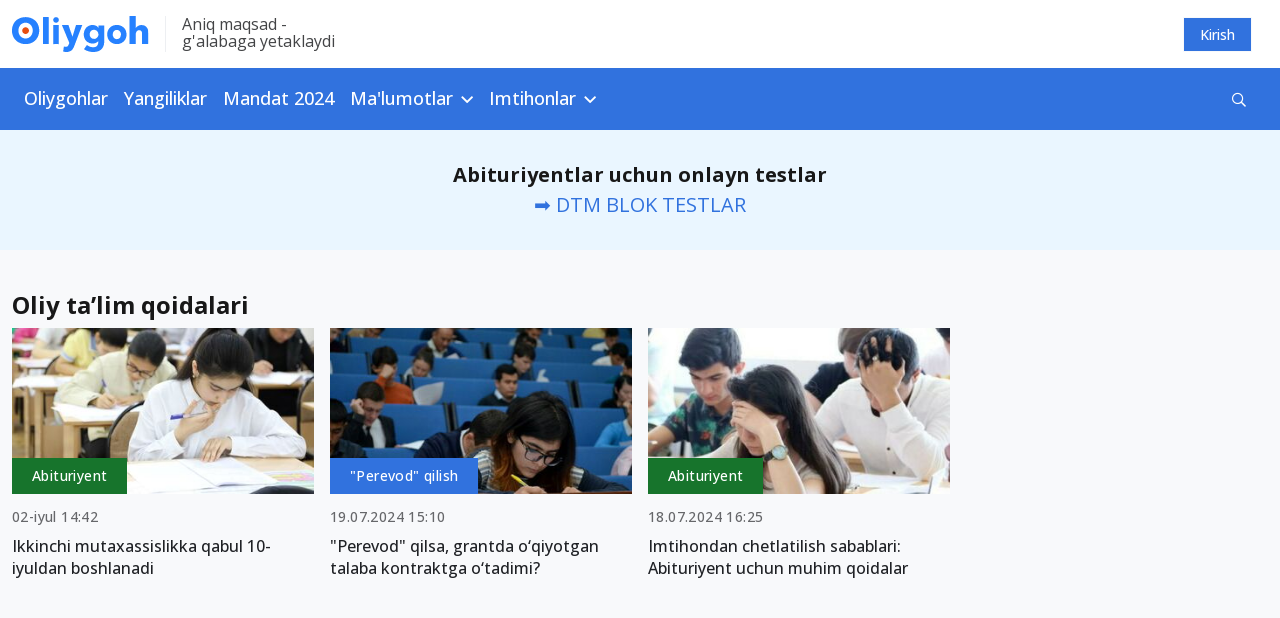

--- FILE ---
content_type: text/html; charset=UTF-8
request_url: https://oliygoh.uz/tag/oliy-ta-lim-qoidalari
body_size: 7701
content:
<!DOCTYPE html>
<html lang="uz-UZ">
<head>
    <meta charset="UTF-8">
    <meta http-equiv="X-UA-Compatible" content="IE=edge">
    <meta name="viewport" content="width=device-width, initial-scale=1, maximum-scale=5">
    <meta property="og:url" content="https://oliygoh.uz/tag/oliy-ta-lim-qoidalari">
    <meta property="og:title"
          content="Oliy ta’lim qoidalari">
    <meta property="og:description" content="Oliy ta’lim qoidalari haqida yangiliklar">
    <meta property="og:image" content="https://static.oliygoh.uz/assets/8f637ce5/images/logos/logo-default.png?v=1672732773">
    <meta property="og:type" content="article"/>
    <meta name="description" content="Oliy ta’lim qoidalari haqida yangiliklar">
    <meta name="keywords" content="Oliygohlar, kirish ballari, qabul kvotalari, testlar, blokli testlar, granlar, stipendiya, magistratura, xorijda ta'lim, xorij oliygohlari, chet elda ta'lim">
    <meta name="yandex-verification" content="10861544d8a61466"/>
    <link rel="apple-touch-icon" sizes="180x180"
          href="https://static.oliygoh.uz/assets/8f637ce5/images/favicon/apple-touch-icon.png?v=3">
    <link rel="icon" type="image/png" sizes="32x32"
          href="https://static.oliygoh.uz/assets/8f637ce5/images/favicon/favicon-32x32.png?v=3">
    <link rel="icon" type="image/png" sizes="16x16"
          href="https://static.oliygoh.uz/assets/8f637ce5/images/favicon/favicon-16x16.png?v=3">
    <link rel="manifest" href="https://static.oliygoh.uz/assets/8f637ce5/images/favicon/site.webmanifest?v=3">
    <link rel="mask-icon" href="https://static.oliygoh.uz/assets/8f637ce5/images/favicon/safari-pinned-tab.svg?v=3" color="#5bbad5">
    <link rel="shortcut icon" href="https://static.oliygoh.uz/assets/8f637ce5/images/favicon/favicon.ico?v=3">
    <meta name="msapplication-TileColor" content="#2b5797">
    <meta name="theme-color" content="#ffffff">
    <meta name="theme-color" content="#2681FF">

        <link rel="canonical" href="https://oliygoh.uz/tag/oliy-ta-lim-qoidalari"/>
        <title>Oliy ta’lim qoidalari</title>
    <!-- Global site tag (gtag.js) - Google Analytics -->
    <script async src="https://www.googletagmanager.com/gtag/js?id=G-0GM2EM2G4R"></script>
    <script>
        window.dataLayer = window.dataLayer || [];

        function gtag() {
            dataLayer.push(arguments);
        }

        gtag('js', new Date());
        gtag('config', 'G-0GM2EM2G4R');
    </script>

    <meta name="csrf-param" content="_csrf-frontend">
<meta name="csrf-token" content="4sI60UZfwqlPI9lLaWR5qVLk3OM3gk0d0nEoyHcctxCUhHOnfg2h_zlt4QEtEz6dHLHtmmS3Ji27GBj5T0TUTw==">

<link href="https://static.oliygoh.uz/assets/8f637ce5/css/bootstrap.min.css?v=1672732773" rel="stylesheet">
<link href="https://pro.fontawesome.com/releases/v5.10.0/css/all.css" rel="stylesheet">
<link href="https://fonts.googleapis.com/css?family=Open+Sans:300,300i,400,400i,500,600,700|PT+Serif:400,400i,700,700i&amp;subset=cyrillic&amp;display=swap" rel="stylesheet">
<link href="https://static.oliygoh.uz/assets/8f637ce5/css/main.min.css?v=1749154237" rel="stylesheet">
<link href="https://static.oliygoh.uz/assets/8f637ce5/css/style.css?v=1751180697" rel="stylesheet">
<script src="https://static.oliygoh.uz/assets/8f637ce5/js/jquery-3.6.0.min.js?v=1672732773"></script>
<script>var globalVars={"l":"uz-UZ","a":"https://api.oliygoh.uz/v2","d":false,"u":"42cabf22455c8b3c37899f547491d071"};</script>            <script>window.yaContextCb = window.yaContextCb || []</script>
        <script src="https://yandex.ru/ads/system/context.js" async></script>
        <script src='https://e.fly.codes/108381/js/router.js' async></script>
        <script>
            window.yaContextCb.push(() => {
                Ya.Context.AdvManager.render({
                    "blockId": "R-A-604451-15",
                    "type": "fullscreen",
                    "platform": "touch"
                })
            }, () => {
                window.flyLoaderQueue = window.flyLoaderQueue || []
                window.flyLoaderQueue.push(() => {
                    flyLoader.run([
                        {
                            zoneId: 6771,
                        }
                    ])
                })
            });
        </script>
    </head>
<body class="with-menu post_tag">
<header>
    <div class="top-bar d-none d-sm-block">
        <div class="container">
            <div class="row py-3 justify-content-between align-items-center">
                <div class="col-sm-6 col-lg-6">
                    <div class="logo-slogan">
                        <a href="https://oliygoh.uz/" class="d-block logo-link">
                            <img src="https://static.oliygoh.uz/assets/8f637ce5/images/logos/logo-oliygoh.svg?v=1672732773" alt="Oliygoh.uz">
                        </a>
                        <span class="vertical-divider mx-3 bg-light-gray-300"></span>
                        <span class="base-span slogan text-dark-gray-300 d-none d-md-block">
                                Aniq maqsad - <br>g'alabaga  yetaklaydi                        </span>
                    </div>
                </div>
                <div class="col-sm-6 col-md-6 text-right">
                    <div class="row">
                        <div class="col-md-12 d-flex justify-content-end">
                                                                                        <a href="https://oliygoh.uz/account/login" rel="nofollow"
                                   style="margin-right: 16px"
                                   class="top-button top-button-primary">
                                    Kirish                                </a>
                                                    </div>
                    </div>
                </div>
            </div>
        </div>
    </div>
    <nav class="navbar d-none d-sm-block my-navbar navbar-expand-lg navbar-dark bg-primary-accent">
        <div class="container-md">
            <button class="navbar-toggler" type="button" data-toggle="collapse" data-target="#navbarNav"
                    aria-controls="navbarNav" aria-expanded="false" aria-label="Toggle navigation">
                <span class="navbar-toggler-icon"></span>
            </button>
            <div class="collapse navbar-collapse" id="navbarNav">
                <ul class="navbar-nav">
                                                                        <li class="nav-item">
                                <a class="nav-link category-oliygohlar/2024                                                                            pl-0"
                                   href="https://oliygoh.uz/oliygohlar/2024">Oliygohlar                                </a>
                            </li>
                        
                                                                        <li class="nav-item">
                                <a class="nav-link category-yangiliklar                                                                            "
                                   href="https://oliygoh.uz/yangiliklar">Yangiliklar                                </a>
                            </li>
                        
                                                                        <li class="nav-item">
                                <a class="nav-link category-mandat-dtm-uz-2024                                                                            "
                                   href="https://oliygoh.uz/mandat-dtm-uz-2024">Mandat 2024                                </a>
                            </li>
                        
                                                                        <li class="nav-item dropdown">
                                <a class="nav-link dropdown-toggle" href="https://oliygoh.uz/yangiliklar"
                                   id="navbarDropdown_3" role="button"
                                   data-toggle="dropdown"
                                   aria-haspopup="true" aria-expanded="false">
                                    Ma'lumotlar                                </a>
                                <div class="dropdown-menu base-sub-med" aria-labelledby="navbarDropdown_3">
                                                                            <a class="dropdown-item"
                                           href="https://oliygoh.uz/mandat-dtm-uz-2023">Mandat 2023</a>
                                                                            <a class="dropdown-item"
                                           href="https://oliygoh.uz/tanlovlar">Tanlovlar</a>
                                                                            <a class="dropdown-item"
                                           href="https://oliygoh.uz/abituriyent">Abituriyent</a>
                                                                            <a class="dropdown-item"
                                           href="https://oliygoh.uz/talaba">Talabalar</a>
                                                                            <a class="dropdown-item"
                                           href="https://oliygoh.uz/imtiyozlar">Imtiyozlar</a>
                                                                            <a class="dropdown-item"
                                           href="https://oliygoh.uz/magistratura">Magistratura</a>
                                                                            <a class="dropdown-item"
                                           href="https://oliygoh.uz/sirtqi">Sirtqi ta'lim</a>
                                                                            <a class="dropdown-item"
                                           href="https://oliygoh.uz/kechki-talim">Kechki ta'lim</a>
                                                                            <a class="dropdown-item"
                                           href="https://oliygoh.uz/ikkinchi-talim">Ikkinchi ta'lim</a>
                                                                            <a class="dropdown-item"
                                           href="https://oliygoh.uz/qoshma-talim">Qo'shma ta'lim</a>
                                                                            <a class="dropdown-item"
                                           href="https://oliygoh.uz/super-kontrakt">Super kontrakt</a>
                                                                            <a class="dropdown-item"
                                           href="https://oliygoh.uz/perevod">"Perevod" qilish</a>
                                                                            <a class="dropdown-item"
                                           href="https://oliygoh.uz/foydali">Foydali</a>
                                                                            <a class="dropdown-item"
                                           href="https://oliygoh.uz/grantlar">Grantlar</a>
                                                                            <a class="dropdown-item"
                                           href="https://oliygoh.uz/registon">REGISTAN LC</a>
                                                                            <a class="dropdown-item"
                                           href="https://oliygoh.uz/nordic-university">Nordic University</a>
                                                                            <a class="dropdown-item"
                                           href="https://oliygoh.uz/men-talaba-uz">MenTalaba.uz</a>
                                    
                                </div>
                            </li>
                        
                                                                        <li class="nav-item dropdown">
                                <a class="nav-link dropdown-toggle" href="https://oliygoh.uz/test"
                                   id="navbarDropdown_4" role="button"
                                   data-toggle="dropdown"
                                   aria-haspopup="true" aria-expanded="false">
                                    Imtihonlar                                </a>
                                <div class="dropdown-menu base-sub-med" aria-labelledby="navbarDropdown_4">
                                                                            <a class="dropdown-item"
                                           href="https://oliygoh.uz/dtm-test">DTM diagnostik testlar</a>
                                                                            <a class="dropdown-item"
                                           href="https://oliygoh.uz/dtm-test/dtm-online-test-topshirish-barcha-fanlardan-blok-testlar">DTM Testlar</a>
                                                                            <a class="dropdown-item"
                                           href="https://oliygoh.uz/test/prezident-maktabi-testlari-matematika-va-muammoli-masalalarni-hal-qilish">PM Testlar</a>
                                                                            <a class="dropdown-item"
                                           href="https://oliygoh.uz/test/prezident-maktablari">Prezident maktablari</a>
                                                                            <a class="dropdown-item"
                                           href="https://oliygoh.uz/test/mavzuli-testlar">Mavzuli testlar</a>
                                                                            <a class="dropdown-item"
                                           href="https://oliygoh.uz/test/tanlovlar">Olimpiada va tanlovlar</a>
                                    
                                </div>
                            </li>
                        
                                    </ul>
                <form class="form-inline align-items-center d-flex ml-auto" method="get"
                      action="https://oliygoh.uz/search">
                    <div class="input-group search">
                        <input id="search-input" type="text" class="hidden form-control search-input"
                               name="q"
                               placeholder="Qidirish"
                               aria-describedby="button-addon2">
                        <div id="search-btn" class="input-group-append search-btn-wrapper">
                            <button class="search-btn text-white bg-transparent" type="button"
                                    aria-label="Qidirish" id="button-addon2"><i
                                        class="far fa-search"></i></button>

                        </div>
                        <button type="submit" class="hidden">Qidirish</button>

                                            </div>
                </form>
            </div>
        </div>
    </nav>
    <div class="mobile-menu d-sm-none bg-white position-fixed">
        <div class="mobile-menu__header">
            <div class="burger two" data-toggle="collapse" data-target="#menuexp" aria-expanded="false"
                 aria-controls="menuexp">
                <span></span>
                <span></span>
                <span></span>
            </div>
            <div class="mobile-menu__header--logo">
                <a href="https://oliygoh.uz/">
                    <img src="https://static.oliygoh.uz/assets/8f637ce5/images/logos/logo-oliygoh-mobile.svg?v=1672732773" height="26px"
                         alt="Oliygoh.uz">
                </a>
            </div>
            <div class="mobile-lang-switcher">
                            </div>

                            <div class="dropdown account-dropdown">
                    <a href="https://oliygoh.uz/account/login" rel="nofollow"
                       class="top-button top-button-primary">
                        Kirish                    </a>
                </div>
            
        </div>
        <div class="collapse" id="menuexp">
            <div class="mobile-menu__nav position-relative">
                <div class="mobile-menu__nav--search">
                    <form action="https://oliygoh.uz/search" method="get">
                        <div class="input-group search-mobile">
                            <input id="search-mobile-input" type="text" class="form-control search-mobile-input"
                                   name="q"
                                   placeholder="Qidirish"
                                   aria-describedby="mobile-search">
                            <div class="input-group-append search-mobile-btn-wrapper">
                                <button id="search-btn" aria-label="Qidirish"
                                        class="search-mobile-btn bg-transparent" type="submit"
                                        id="mobile-search">
                                    <i class="far fa-search"></i>
                                </button>
                            </div>
                        </div>
                    </form>
                </div>
                <div class="accordion" id="accordion4">
                                            <div class="panel panel-default">
                                                            <div class="panel-heading ">
                                    <a class="h2 text-dark-gray-300 text-decoration-none category-oliygohlar/2024  category-oliygohlar/2024 "
                                       href="https://oliygoh.uz/oliygohlar/2024">
                                        Oliygohlar                                    </a>
                                </div>
                                                    </div>
                                            <div class="panel panel-default">
                                                            <div class="panel-heading ">
                                    <a class="h2 text-dark-gray-300 text-decoration-none category-yangiliklar  category-yangiliklar "
                                       href="https://oliygoh.uz/yangiliklar">
                                        Yangiliklar                                    </a>
                                </div>
                                                    </div>
                                            <div class="panel panel-default">
                                                            <div class="panel-heading ">
                                    <a class="h2 text-dark-gray-300 text-decoration-none category-mandat-dtm-uz-2024  category-mandat-dtm-uz-2024 "
                                       href="https://oliygoh.uz/mandat-dtm-uz-2024">
                                        Mandat 2024                                    </a>
                                </div>
                                                    </div>
                                            <div class="panel panel-default">
                                                            <div class="panel-heading" role="tab" id="headingTwo_3">
                                    <a role="button" class="h2 text-dark-gray-300 text-decoration-none"
                                       data-toggle="collapse"
                                       aria-expanded="false" aria-controls="collapseTwo"
                                       href="#m63aab117ee0e8f39e5019107">
                                        Ma'lumotlar                                    </a>
                                </div>
                                <div id="m63aab117ee0e8f39e5019107" class="panel-collapse collapse" role="tabpanel"
                                     data-parent="#accordion4"
                                     aria-labelledby="headingTwo_3">
                                    <div class="panel-body">
                                        <ul class="list-unstyled panel-body__list">
                                                                                            <li>
                                                    <a href="https://oliygoh.uz/mandat-dtm-uz-2023"
                                                       class="base-sub-med panel-body__list--item">
                                                        Mandat 2023                                                    </a>
                                                </li>
                                                                                            <li>
                                                    <a href="https://oliygoh.uz/tanlovlar"
                                                       class="base-sub-med panel-body__list--item">
                                                        Tanlovlar                                                    </a>
                                                </li>
                                                                                            <li>
                                                    <a href="https://oliygoh.uz/abituriyent"
                                                       class="base-sub-med panel-body__list--item">
                                                        Abituriyent                                                    </a>
                                                </li>
                                                                                            <li>
                                                    <a href="https://oliygoh.uz/talaba"
                                                       class="base-sub-med panel-body__list--item">
                                                        Talabalar                                                    </a>
                                                </li>
                                                                                            <li>
                                                    <a href="https://oliygoh.uz/imtiyozlar"
                                                       class="base-sub-med panel-body__list--item">
                                                        Imtiyozlar                                                    </a>
                                                </li>
                                                                                            <li>
                                                    <a href="https://oliygoh.uz/magistratura"
                                                       class="base-sub-med panel-body__list--item">
                                                        Magistratura                                                    </a>
                                                </li>
                                                                                            <li>
                                                    <a href="https://oliygoh.uz/sirtqi"
                                                       class="base-sub-med panel-body__list--item">
                                                        Sirtqi ta'lim                                                    </a>
                                                </li>
                                                                                            <li>
                                                    <a href="https://oliygoh.uz/kechki-talim"
                                                       class="base-sub-med panel-body__list--item">
                                                        Kechki ta'lim                                                    </a>
                                                </li>
                                                                                            <li>
                                                    <a href="https://oliygoh.uz/ikkinchi-talim"
                                                       class="base-sub-med panel-body__list--item">
                                                        Ikkinchi ta'lim                                                    </a>
                                                </li>
                                                                                            <li>
                                                    <a href="https://oliygoh.uz/qoshma-talim"
                                                       class="base-sub-med panel-body__list--item">
                                                        Qo'shma ta'lim                                                    </a>
                                                </li>
                                                                                            <li>
                                                    <a href="https://oliygoh.uz/super-kontrakt"
                                                       class="base-sub-med panel-body__list--item">
                                                        Super kontrakt                                                    </a>
                                                </li>
                                                                                            <li>
                                                    <a href="https://oliygoh.uz/perevod"
                                                       class="base-sub-med panel-body__list--item">
                                                        "Perevod" qilish                                                    </a>
                                                </li>
                                                                                            <li>
                                                    <a href="https://oliygoh.uz/foydali"
                                                       class="base-sub-med panel-body__list--item">
                                                        Foydali                                                    </a>
                                                </li>
                                                                                            <li>
                                                    <a href="https://oliygoh.uz/grantlar"
                                                       class="base-sub-med panel-body__list--item">
                                                        Grantlar                                                    </a>
                                                </li>
                                                                                            <li>
                                                    <a href="https://oliygoh.uz/registon"
                                                       class="base-sub-med panel-body__list--item">
                                                        REGISTAN LC                                                    </a>
                                                </li>
                                                                                            <li>
                                                    <a href="https://oliygoh.uz/nordic-university"
                                                       class="base-sub-med panel-body__list--item">
                                                        Nordic University                                                    </a>
                                                </li>
                                                                                            <li>
                                                    <a href="https://oliygoh.uz/men-talaba-uz"
                                                       class="base-sub-med panel-body__list--item">
                                                        MenTalaba.uz                                                    </a>
                                                </li>
                                                                                    </ul>
                                    </div>
                                </div>
                                                    </div>
                                            <div class="panel panel-default">
                                                            <div class="panel-heading" role="tab" id="headingTwo_4">
                                    <a role="button" class="h2 text-dark-gray-300 text-decoration-none"
                                       data-toggle="collapse"
                                       aria-expanded="false" aria-controls="collapseTwo"
                                       href="#m63aaaeda93047e12b00ba6b2">
                                        Imtihonlar                                    </a>
                                </div>
                                <div id="m63aaaeda93047e12b00ba6b2" class="panel-collapse collapse" role="tabpanel"
                                     data-parent="#accordion4"
                                     aria-labelledby="headingTwo_4">
                                    <div class="panel-body">
                                        <ul class="list-unstyled panel-body__list">
                                                                                            <li>
                                                    <a href="https://oliygoh.uz/dtm-test"
                                                       class="base-sub-med panel-body__list--item">
                                                        DTM diagnostik testlar                                                    </a>
                                                </li>
                                                                                            <li>
                                                    <a href="https://oliygoh.uz/dtm-test/dtm-online-test-topshirish-barcha-fanlardan-blok-testlar"
                                                       class="base-sub-med panel-body__list--item">
                                                        DTM Testlar                                                    </a>
                                                </li>
                                                                                            <li>
                                                    <a href="https://oliygoh.uz/test/prezident-maktabi-testlari-matematika-va-muammoli-masalalarni-hal-qilish"
                                                       class="base-sub-med panel-body__list--item">
                                                        PM Testlar                                                    </a>
                                                </li>
                                                                                            <li>
                                                    <a href="https://oliygoh.uz/test/prezident-maktablari"
                                                       class="base-sub-med panel-body__list--item">
                                                        Prezident maktablari                                                    </a>
                                                </li>
                                                                                            <li>
                                                    <a href="https://oliygoh.uz/test/mavzuli-testlar"
                                                       class="base-sub-med panel-body__list--item">
                                                        Mavzuli testlar                                                    </a>
                                                </li>
                                                                                            <li>
                                                    <a href="https://oliygoh.uz/test/tanlovlar"
                                                       class="base-sub-med panel-body__list--item">
                                                        Olimpiada va tanlovlar                                                    </a>
                                                </li>
                                                                                    </ul>
                                    </div>
                                </div>
                                                    </div>
                                    </div>
            </div>
        </div>
    </div>
</header>
<div class="bg-gray text-center d-xl-none d-md-none pb-2 pt-3">
    <div class="container ">
                    <a class="tag text-white category_abituriyent mx-1"
               href="https://oliygoh.uz/mandat-dtm-uz-2024">Mandat 2024</a>
                    <a class="tag text-white category_abituriyent mx-1"
               href="https://oliygoh.uz/oliygohlar">Kirish ballari</a>
                    <a class="tag text-white category_abituriyent mx-1"
               href="https://oliygoh.uz/yangiliklar">Yangiliklar</a>
                    <a class="tag text-white category_abituriyent mx-1"
               href="https://oliygoh.uz/dtm-test/dtm-online-test-topshirish-barcha-fanlardan-blok-testlar">DTM testlar</a>
                    <a class="tag text-white category_grantlar mx-1"
               href="https://oliygoh.uz/post/reklama-xizmatlari">Reklama</a>
            </div>
</div>

<div class="bg-white-blue text-center  ">
    <div class="container ">
                                    <div class="mb-0 no-border banner banner-oliygoh_top banner-oliygoh_top banner-desktop">
    <div id="ad_place_w1" class="carousel slide" data-ride="carousel">
        
        <div class="carousel-inner">
                                                            <div class="carousel-item active" data-interval="4000">
                        <div  onclick="$.get('https://api.oliygoh.uz/v2/stat/click/65a664b9f17989e9bd0aeb88');">
                            <div class="text-center"> 
	<div class="mini-jumborton text-center">
    <p class="fs-20 registon-quotes text-ready" style="margin-bottom:0">
        	<b>Abituriyentlar uchun onlayn testlar</b><br>
			
            <a  href="https://oliygoh.uz/dtm-test/dtm-online-test-topshirish-barcha-fanlardan-blok-testlar" >
                
                ➡️ DTM BLOK TESTLAR
                	            </a>
    </p>
  </div>
</div>                        </div>
                    </div>
                                    </div>
    </div>
</div>                        </div>
</div>
<main>
    <div class="container ">
        <div class="postlist-second-main ">
            <div class="row">
                <div class="block-section col-lg-12">
                    <h1 class="block-section__title h1">
                        <span class="block-section__title-element"></span>
                        Oliy ta’lim qoidalari                    </h1>
                    <div class="late-news">
                        <div class='row'><div class="col-xl-3 col-lg-3 col-md-4">
    <div class="news-card">
        <div class="news-card__compact">
            <div class="news-card__image ">
                <a href="https://oliygoh.uz/post/ikkinchi-mutaxassislikka-qabul-10-iyuldan-boshlanadi" data-pjax="0">
                    <img src="https://static.oliygoh.uz/crop/3/9/346_190_80_399099955.jpg?t=1751449492" alt="Ikkinchi mutaxassislikka qabul 10-iyuldan boshlanadi"
                         class="img-fluid">
                </a>
                <a href="https://oliygoh.uz/abituriyent"
                   class="category-clip text-white category_abituriyent text-decoration-none"
                   data-pjax="0">Abituriyent</a>
            </div>
            <div class="news-card__compact--body">
                <div class="base-sub-med text-dark-gray-400">02-iyul 14:42</div>
                <h3 class="post-header">
                    <a href="https://oliygoh.uz/post/ikkinchi-mutaxassislikka-qabul-10-iyuldan-boshlanadi" data-pjax="0" class="text-dark-gray-200 text-decoration-none">
                        Ikkinchi mutaxassislikka qabul 10-iyuldan boshlanadi                    </a>
                </h3>
            </div>
        </div>
    </div>
</div>

<div class="col-xl-3 col-lg-3 col-md-4">
    <div class="news-card">
        <div class="news-card__compact">
            <div class="news-card__image ">
                <a href="https://oliygoh.uz/post/perevod-qilsa-grantda-oqiyotgan-talaba-kontraktga-otadimi" data-pjax="0">
                    <img src="https://static.oliygoh.uz/crop/9/2/346_190_80_920000101.jpg?t=1721383762" alt=""Perevod" qilsa, grantda o‘qiyotgan talaba kontraktga o‘tadimi?"
                         class="img-fluid">
                </a>
                <a href="https://oliygoh.uz/perevod"
                   class="category-clip text-white category_perevod text-decoration-none"
                   data-pjax="0">"Perevod" qilish</a>
            </div>
            <div class="news-card__compact--body">
                <div class="base-sub-med text-dark-gray-400">19.07.2024 15:10</div>
                <h3 class="post-header">
                    <a href="https://oliygoh.uz/post/perevod-qilsa-grantda-oqiyotgan-talaba-kontraktga-otadimi" data-pjax="0" class="text-dark-gray-200 text-decoration-none">
                        "Perevod" qilsa, grantda o‘qiyotgan talaba kontraktga o‘tadimi?                    </a>
                </h3>
            </div>
        </div>
    </div>
</div>

<div class="col-xl-3 col-lg-3 col-md-4">
    <div class="news-card">
        <div class="news-card__compact">
            <div class="news-card__image ">
                <a href="https://oliygoh.uz/post/imtihondan-chetlatilish-sabablari-abituriyent-uchun-muhim-qoidalar" data-pjax="0">
                    <img src="https://static.oliygoh.uz/crop/3/5/346_190_80_3519466354.jpg?t=1721301836" alt="Imtihondan chetlatilish sabablari: Abituriyent uchun muhim qoidalar"
                         class="img-fluid">
                </a>
                <a href="https://oliygoh.uz/abituriyent"
                   class="category-clip text-white category_abituriyent text-decoration-none"
                   data-pjax="0">Abituriyent</a>
            </div>
            <div class="news-card__compact--body">
                <div class="base-sub-med text-dark-gray-400">18.07.2024 16:25</div>
                <h3 class="post-header">
                    <a href="https://oliygoh.uz/post/imtihondan-chetlatilish-sabablari-abituriyent-uchun-muhim-qoidalar" data-pjax="0" class="text-dark-gray-200 text-decoration-none">
                        Imtihondan chetlatilish sabablari: Abituriyent uchun muhim qoidalar                    </a>
                </h3>
            </div>
        </div>
    </div>
</div>
</div><div class="ad-pagination ad-pagination--blue ad-pagination--square"></div>                    </div>
                </div>
            </div>
        </div>
    </div>
</main>


<div class="containers ">
            <div class="container">
            <!-- No ads found for the place: oliygoh_footer -->        </div>
    </div>
<footer class="footer">
    <div class="container">
        <div class="row">
            <div class="col-lg-8 col-md-6 footer-left">
                <div class="row">
                    <div class="col-lg-5">
                        <div class="logo-footer mb-30">
                            <a href="https://oliygoh.uz/" class="d-block logo-link">
                                <img src="https://static.oliygoh.uz/assets/8f637ce5/images/logos/logo-oliygoh.svg?v=1672732773"
                                     alt="Oliygoh.uz">
                            </a>
                        </div>
                        <div class="logo-footer mt-30">
                                                    </div>
                    </div>
                    <div class="col-lg-7 d-none d-md-block footer-tags-parent">
                        <div class="base-sub-reg text-dark-gray-400 footer-nav__title">
                            Ommabop teglar                        </div>
                        <div class="footer-tags">
                            <div class="tags tags-inline">
                                                                    <a href="https://oliygoh.uz/tag/xalqaro-grantlar" class="tags-item">Xalqaro grantlar</a>
                                                                    <a href="https://oliygoh.uz/tag/abituriyent" class="tags-item">abituriyent</a>
                                                                    <a href="https://oliygoh.uz/tag/magistratura" class="tags-item">magistratura</a>
                                                                    <a href="https://oliygoh.uz/tag/talaba" class="tags-item">talaba</a>
                                                                    <a href="https://oliygoh.uz/tag/oliy-ta-lim" class="tags-item">oliy ta'lim</a>
                                                                    <a href="https://oliygoh.uz/tag/milliy-sertifikat" class="tags-item">milliy sertifikat</a>
                                                                    <a href="https://oliygoh.uz/tag/o-qishni-ko-chirish" class="tags-item">O'qishni ko'chirish</a>
                                                                    <a href="https://oliygoh.uz/tag/maktab" class="tags-item">maktab</a>
                                                                    <a href="https://oliygoh.uz/tag/qabul-2023" class="tags-item">Qabul-2023</a>
                                                                    <a href="https://oliygoh.uz/tag/xalqaro-grant" class="tags-item">Xalqaro grant</a>
                                                                    <a href="https://oliygoh.uz/tag/otm" class="tags-item">OTM</a>
                                                                    <a href="https://oliygoh.uz/tag/imtiyoz" class="tags-item">imtiyoz</a>
                                                            </div>
                        </div>
                    </div>
                </div>
            </div>
            <div class="col-lg-4 col-md-6 footer-right">
                <div class="row">
                    <div class="col-6">
                        <div class="base-sub-reg text-dark-gray-400 footer-nav__title">
                            Bo‘limlar                        </div>
                        <div class="footer-nav">
                            <ul class="footer-navbar">
                                                                    <li class="footer-nav__item">
                                        <a class="footer-nav__link"
                                           href="https://oliygoh.uz/oliygohlar/2024">Oliygohlar</a>
                                    </li>
                                                                    <li class="footer-nav__item">
                                        <a class="footer-nav__link"
                                           href="https://oliygoh.uz/yangiliklar">Yangiliklar</a>
                                    </li>
                                                                    <li class="footer-nav__item">
                                        <a class="footer-nav__link"
                                           href="https://oliygoh.uz/mandat-dtm-uz-2024">Mandat 2024</a>
                                    </li>
                                                                    <li class="footer-nav__item">
                                        <a class="footer-nav__link"
                                           href="https://oliygoh.uz/yangiliklar">Ma'lumotlar</a>
                                    </li>
                                                                    <li class="footer-nav__item">
                                        <a class="footer-nav__link"
                                           href="https://oliygoh.uz/test">Imtihonlar</a>
                                    </li>
                                                            </ul>
                        </div>

                    </div>
                    <div class="col-6">
                        <div class="base-sub-reg text-dark-gray-400 footer-nav__title">
                            Ijtimoiy tarmoqlarda                        </div>
                        <div class="footer-nav mb-4">
                            <ul class="footer-navbar">
                                <li class="footer-nav__item">
                                    <a href="https://instagram.com/oliygoh.uz" class="footer-nav__link"
                                       target="_blank">Instagram</a>
                                </li>
                                <li class="footer-nav__item">
                                    <a href="https://t.me/oliygoh_grantlar" target="_blank"
                                       class="footer-nav__link">Telegram</a>
                                </li>
                                <li class="footer-nav__item">
                                    <a href="https://facebook.com/oliygoh" target="_blank" class="footer-nav__link">Facebook</a>
                                </li>
                            </ul>
                        </div>
                        <div class="base-sub-reg text-dark-gray-400 footer-nav__title ">
                            Analitika                        </div>
                                                    <div class="metrica mb-2">
                                <!-- Yandex.Metrika informer --> <a
                                        href="https://metrika.yandex.ru/stat/?id=75349192&amp;from=informer"
                                        target="_blank"
                                        rel="nofollow"><img
                                            src="https://informer.yandex.ru/informer/75349192/3_1_FFFFFFFF_EFEFEFFF_0_pageviews"
                                            style="width:88px; height:31px; border:0;" alt="Яндекс.Метрика"
                                            title="Яндекс.Метрика: данные за сегодня (просмотры, визиты и уникальные посетители)"
                                            class="ym-advanced-informer" data-cid="75349192" data-lang="ru"/></a>
                                <!-- /Yandex.Metrika informer --> <!-- Yandex.Metrika counter -->
                                <script type="text/javascript"> (function (m, e, t, r, i, k, a) {
                                        m[i] = m[i] || function () {
                                            (m[i].a = m[i].a || []).push(arguments)
                                        };
                                        m[i].l = 1 * new Date();
                                        k = e.createElement(t), a = e.getElementsByTagName(t)[0], k.async = 1, k.src = r, a.parentNode.insertBefore(k, a)
                                    })(window, document, "script", "https://mc.yandex.ru/metrika/tag.js", "ym");
                                    ym(75349192, "init", {
                                        clickmap: true,
                                        trackLinks: true,
                                        accurateTrackBounce: true,
                                        webvisor: true
                                    });
                                </script>
                                <noscript>
                                    <div><img src="https://mc.yandex.ru/watch/75349192"
                                              style="position:absolute; left:-9999px;" alt=""/></div>
                                </noscript> <!-- /Yandex.Metrika counter -->
                            </div>
                            <div class="mb-2">
                                                                    <!-- START WWW.UZ TOP-RATING -->
                                    <SCRIPT language="javascript" type="text/javascript">
                                        <!--
                                        top_js = "1.0";
                                        top_r = "id=37778&r=" + escape(document.referrer) + "&pg=" + escape(window.location.href);
                                        document.cookie = "smart_top=1; path=/";
                                        top_r += "&c=" + (document.cookie ? "Y" : "N")
                                        //-->
                                    </SCRIPT>
                                    <SCRIPT language="javascript1.1" type="text/javascript">
                                        <!--
                                        top_js = "1.1";
                                        top_r += "&j=" + (navigator.javaEnabled() ? "Y" : "N")
                                        //-->
                                    </SCRIPT>
                                    <SCRIPT language="javascript1.2" type="text/javascript">
                                        <!--
                                        top_js = "1.2";
                                        top_r += "&wh=" + screen.width + 'x' + screen.height + "&px=" +
                                            (((navigator.appName.substring(0, 3) == "Mic")) ? screen.colorDepth : screen.pixelDepth)
                                        //-->
                                    </SCRIPT>
                                    <SCRIPT language="javascript1.3" type="text/javascript">
                                        <!--
                                        top_js = "1.3";
                                        //-->
                                    </SCRIPT>
                                    <SCRIPT language="JavaScript" type="text/javascript">
                                        <!--
                                        top_rat = "&col=F49918&t=ffffff&p=008ACC";
                                        top_r += "&js=" + top_js + "";
                                        document.write('<a href="http://www.uz/ru/res/visitor/index?id=37778" target=_top><img src="https://cnt0.www.uz/counter/collect?' + top_r + top_rat + '" width=88 height=31 border=0 alt="Топ рейтинг www.uz"></a>')//-->
                                    </SCRIPT>
                                    <NOSCRIPT><A href="http://www.uz/ru/res/visitor/index?id=37778" target=_top><IMG
                                                    height=31
                                                    src="https://cnt0.www.uz/counter/collect?id=37778&pg=http%3A//uzinfocom.uz&&col=F49918&amp;t=ffffff&amp;p=008ACC"
                                                    width=88 border=0 alt="Топ рейтинг www.uz"></A>
                                    </NOSCRIPT><!-- FINISH WWW.UZ TOP-RATING -->
                                                            </div>
                                            </div>

                </div>
            </div>
        </div>
        <div class="row footer-bottom">
            <div class="col-md-6">
                <p class="base-sub-reg text-center text-md-left text-dark-gray-300">
                    2026 © Oliygoh.uz, Barcha huquqlar himoyalangan                </p>
            </div>
            <div class="col-md-6">
                <p class="base-sub-reg text-center text-md-right text-dark-gray-300">
                    <a href="https://oliygoh.uz/post/reklama-xizmatlari"
                       class="footer-bottom__link">Reklama</a> /
                    <a href="https://oliygoh.uz/terms"
                       class="footer-bottom__link">Foydalanish shartlari</a>
                </p>
            </div>
        </div>
    </div>
</footer>
<div id="tgModal" class="modal fade" tabindex="-1" data-backdrop="static" data-keyboard="false">
    <div class="modal-dialog">
        <div class="modal-content">
            <div class="modal-header">
                <button type="button" class="close" data-dismiss="modal" aria-label="Close">
                    <span aria-hidden="true">&times;</span>
                </button>
            </div>
            <div class="modal-body text-center">
                <p style="font-size: 20px">
                    Eng muhim yangiliklar bizning rasmiy <b>telegram</b> kanalimizda.                </p>
            </div>
            <div class="modal-footer">
                <button type="button" class="btn btn-default" data-dismiss="modal">Yopish</button>
                <a target="_blank" href="https://t.me/oliygoh_grantlar" class="btn btn-primary">
                    <i class="fab fa-telegram-plane"></i> Kanalga ulanish                </a>
            </div>
        </div>
    </div>
</div>
<script src="https://static.oliygoh.uz/assets/b59f0c7f/yii.js?v=1721242105"></script>
<script src="https://static.oliygoh.uz/assets/8f637ce5/js/popper.min.js?v=1672732773"></script>
<script src="https://static.oliygoh.uz/assets/8f637ce5/js/bootstrap.min.js?v=1672732773"></script>
<script src="https://static.oliygoh.uz/assets/8f637ce5/js/jq.ck.js?v=1672732773"></script>
<script src="https://static.oliygoh.uz/assets/8f637ce5/js/theia-sticky-sidebar.min.js?v=1672732773"></script>
<script src="https://static.oliygoh.uz/assets/8f637ce5/js/cleave.min.js?v=1672732773"></script>
<script src="https://static.oliygoh.uz/assets/8f637ce5/js/main.js?v=1696436092"></script>
<script src="https://static.oliygoh.uz/assets/8f637ce5/js/scripts.js?v=1748590078"></script>
<script src="https://static.oliygoh.uz/assets/8f637ce5/js/telegram-mini-app.js?v=1737157712"></script>    <div id='fly_108381_6771'></div>
    <script>
        window.flyLoaderQueue = window.flyLoaderQueue || []
        window.flyLoaderQueue.push(() => {
            flyLoader.run([
                {
                    zoneId: 6771,
                    containerId: 'fly_108381_6771'
                }
            ])
        })
    </script>
</body>
</html>


--- FILE ---
content_type: application/javascript
request_url: https://e.fly.codes/108381/js/router.js
body_size: 4301
content:

var flyLoaderCfg = JSON.parse("{\"6771\":{\"adaptive_mode\":false,\"allowedTags\":[],\"autoSlot\":false,\"autostart\":true,\"capping\":0,\"closeButton\":true,\"closeCountdownVisibility\":true,\"closeSingleTimer\":false,\"contentTime\":5,\"cssPriorityPlace\":\"head\",\"customLogo_clickthrough\":\"https:\\/\\/flyads.com\",\"customLogo_height\":12,\"customLogo_width\":46,\"delay\":0,\"destroyOnClose\":true,\"extraEvents\":[],\"floating_size\":0,\"floating_mode\":0,\"height\":0,\"hidecontrols\":true,\"hideOnInput\":false,\"Impression\":1000000,\"infrm\":false,\"inpageHeader\":true,\"inpageHeader_bg\":\"#FFFFFF\",\"interscroller_bg\":\"#FFFFFF\",\"interscroller_height\":1,\"interscroller_minheight\":600,\"interscroller_mode\":0,\"loglevel\":0,\"logo\":false,\"max_width\":432,\"max_width_inpage\":432,\"MaxRun\":50,\"midrolltime\":2,\"muted\":true,\"noadsdelay\":5,\"maxNoAdsDelay\":5,\"observeYaRTBFeed\":false,\"onNoAds\":\"\",\"overlayposition\":{\"bottom\":35,\"left\":5},\"place_x\":\"Right\",\"place_y\":\"Bottom\",\"playerVersion\":329,\"posDfp\":false,\"pos_bottom\":0,\"pos_left\":0,\"pos_right\":0,\"pos_top\":0,\"preloader_click\":\"\",\"preloader_hls_link\":\"https:\\/\\/data.fly.codes\\/demo\\/stories\\/20_travel_eng.m3u8\",\"preloader_link\":\"https:\\/\\/data.fly.codes\\/demo\\/stories\\/20_travel_eng.mp4\",\"report_able\":false,\"restartOnClose\":20,\"runcheck\":false,\"scroll\":\"\",\"scrollValue\":0,\"skip\":false,\"styles\":{\"zIndex\":2147483647,\"width\":432,\"position\":{\"bottom\":0,\"right\":0},\"close\":{\"enable\":true,\"size\":24,\"clickArea\":0,\"position\":\"left\",\"showCountdown\":true},\"slider\":{\"maxWidth\":432,\"zIndex\":2147483647,\"position\":{\"bottom\":0,\"right\":0},\"close\":{\"enable\":true,\"size\":24,\"clickArea\":0,\"position\":\"left\",\"showCountdown\":true}}},\"secure\":{\"ya\":true,\"adman\":true},\"skipText\":\"\",\"slotBackgroundColor\":\"#FFFFFF\",\"soundButton\":true,\"stopnoads\":false,\"timeouts\":{\"fsObserveDuration\":10000,\"waterfallstart\":1000,\"waterfallend\":10000,\"yartbstart\":5000,\"yab\":15000,\"gnezdo\":15000,\"initVPAID\":10000,\"vpaidstart\":5000,\"googleImaInit\":5000,\"admanstart\":5000,\"cleanup\":2500},\"typeCfg\":[],\"width\":100,\"x_after\":10,\"x_click_area\":0,\"x_pos_logo\":\"Right\",\"x_size\":24,\"yandex\":{\"secure\":true,\"h\":false},\"yandexInframe\":false,\"yandexHeaderResize\":\"none\",\"yaContinuousRTB\":false,\"tagsChunkSize\":10,\"zIndex\":2147483647,\"zone_type\":\"video\",\"type\":\"slider\",\"autoplay\":true,\"content_mode\":\"pre\",\"floating_floatOnBottom\":true,\"ratio\":\"16x9\",\"logo_position\":\"Left\",\"embed_floating\":0,\"autoSize\":false,\"sticky_size\":1,\"position\":\"Bottom-Right\",\"content\":{\"type\":\"tags\",\"x_after\":10,\"noadsdelay\":5},\"closePosition\":\"left\",\"closeInside\":false,\"logoPosition\":\"right\",\"closeSwipe\":false,\"passbackMode\":\"OFF\",\"passbackType\":\"\",\"passbackUrl\":\"\",\"uuid\":\"c89aeb1c-0b9e-4f70-a485-699517c99a46\",\"region\":\"ru.\",\"ldom\":\"stat.fly.codes\",\"tdom\":\"e.fly.codes\",\"autotune\":1222222222,\"ld\":\"s.fly.codes\"}}");
var flySyncJS = 'https://e.fly.codes/108381/js/csync.js?sid=108381&u=c89aeb1c-0b9e-4f70-a485-699517c99a46&ics=1&cb=1769114101';
var containerId = '';

var flyLoaderDrivers = {};

function isLibLoaded(doc, name) {
    return Boolean(doc.document.querySelector(`script[src*="${name}"`));
}

function createScriptTag(doc, name) {
    var s = doc.document.createElement("script");
    s.src = name;
    s.type = "application/javascript";
    s.async = !0;
    s.defer = !0;
    doc.document.body.appendChild(s);
}

if (!isLibLoaded(window.frameElement ? window.parent : window, flySyncJS)) {
    createScriptTag(window.frameElement ? window.parent : window, flySyncJS);
}

var isVariableLoaded = async varName => {
    while ( !window.hasOwnProperty(varName)) {
        await new Promise( resolve =>  requestAnimationFrame(resolve) )
    }
    return window[varName];
};
        
flyLoaderDrivers["video"] = function(cfg, cb) {
    var { zoneId, container, containerId, videoId = 0, onError, onComplete, onStart, onClose } = cb;
  
    if (cfg.type == "slider" || cfg.type == "interstitial") { container = document.body; }
    
    cfg.logErrors = false;
    cfg.vpaidTryVisibility = !1;
    cfg.playerVersion = '329';
    cfg.tracesSampleRate = 0.01;
    cfg.prerollDelay = 0;
    cfg.preloaderLogo = false;
    cfg.ws = !1;
    cfg.loglevel = 0;
    cfg.timeouts = {waterfallstart: 1000, waterfallend: 10000, yartbstart: 6000, vpaidstart: 4000, googleImaInit: 5000, admanstart: 5000, gpt: 30000, cleanup: 2500};
    cfg.libHLS = 'https://e.fly.codes/libs/common.js';
    cfg.dev = !1;
    
    if (cfg.type != "stream" && (!cfg.content || cfg.content.length == 0)) {
        var content = {type:"video",preroll:3,midroll:3,mode:"old",hls:"https://data.fly.codes/demo/stories/20_travel_eng.m3u8",url:"https://data.fly.codes/demo/stories/20_travel_eng.mp4",segments:[{duration:5000,clickthrough:""},{duration:5000,clickthrough:""},{duration:5000,clickthrough:""},{duration:5000,clickthrough:""}]}
        cfg.content = content;
    }
    cfg.content.linesPerSlide = 2;
   
    function flyInit(doc) {
        function flyStart() {
            isVariableLoaded("flyGdprAllowed").then((data) => {
                if (!isLibLoaded(doc, 'https://cdn.fly.codes/libs/9bb9de0d/main.js')) {
                    (function(a, b, c, d, e, f, g) {
                        var s = b.createElement(c);
                        s.src = d;
                        s.type = "application/javascript";
                        s.async = !0;
                        s.defer = !0;
                        b.body.appendChild(s);
                        a[f] = a[f] || [];
                        a[e] = function() {
                            var _a$f;
                            (_a$f = a[f]).push.apply(_a$f, arguments);
                        }
                        a[g] = a[g] || {};
                    })(doc, doc.document, "script", 'https://cdn.fly.codes/libs/9bb9de0d/main.js', "flyPlayer", "flyPlayerCaller", "flyPlayerCfg");
                }
				
                doc.flyPlayerCfg[zoneId] = cfg;
                doc._flyPlayer = (params)=>{
                    doc.flyPlayerCalls = doc.flyPlayerCalls || [];
                    doc.flyPlayerCalls.push({
                        params,
                        processed: false
                    });
                };
                doc._flyPlayer({ sid: 108381, zone: zoneId, container: container, videoid: videoId, callbacks: {onError, onComplete, onStart, onClose}});
            });
        }
        
		(new Image).src = "https://s.fly.codes/event/req?sid=108381&uid=c89aeb1c-0b9e-4f70-a485-699517c99a46&zid="+ zoneId +"&v="+ cfg.playerVersion +"&cb=" + Date.now();
		
        if (cfg.restartOnClose) {
            onClose = function () {
                setTimeout(function() {
                    doc._flyPlayer({ sid: 108381, zone: zoneId, container: container, videoid: videoId, callbacks: {onError, onComplete, onStart, onClose}});
                }, cfg.restartOnClose*1000);
            }
        }

        if (cfg.type == "slider" || cfg.type == "interstitial" || cfg.type == "sticky") { container = doc.document.body; }
        
        if (container == null) {
            if (cfg.autoSlot) {
                const getAdContainer = () => {
                    const containerRequirements = {
                        lowerThan: (container, px) => {
                            const { width, height} = container.getBoundingClientRect();
                            return width >= px && height < 600;
                        }
                    };
                    const getPrevSiblingFromTargetElement = (child) => {
                        if (
                            cfg.allowedTags.includes(child.nodeName.toLowerCase()) &&
                            containerRequirements.lowerThan(child, window.innerWidth < 900 ? 330 : 600)
                        ) {
                            return child;
                        } else if (child.nodeName.toLowerCase() === "body") {
                            return child.lastChild;
                        } else if (child.nodeName.toLowerCase() === "html") {
                            return document.body.lastChild;
                        } else if (child.nextElementSibling) {
                            return getPrevSiblingFromTargetElement(child.nextElementSibling);
                        } else {
                            return getPrevSiblingFromTargetElement(child.parentElement);
                        }
                    };
                    const targetElement = document.elementFromPoint(
                        window.innerWidth / 2,
                        window.innerHeight - 2
                    );
                    
                    const container = document.createElement("div");
                    container.style.cssText = "width: 100%;";
                                    
                    if (cfg.classTags && cfg.classTags.length > 0) {
                        for (let i = 0; i < cfg.classTags.length; i++) {
                            var tmpElem = document.getElementsByClassName(cfg.classTags[i])[0];
                            if (tmpElem != undefined) {
                                tmpElem.after(container);
                                return container;
                            }
                        }    
                    } 
                    
                    const containersPrevSibling = getPrevSiblingFromTargetElement(targetElement);
                    containersPrevSibling.after(container);
                    return container;
                };
                container = getAdContainer();
                flyStart();
            } else {
                const isElementLoaded = async selector => {
                    while ( document.querySelector('#'+selector) === null) {
                        await new Promise( resolve =>  requestAnimationFrame(resolve) )
                    }
                    return document.querySelector('#'+selector);
                };
                isElementLoaded(containerId).then((selector) => {
                    container = selector;
                    flyStart();
                });
            }
        } else {
            flyStart();
        }
    }
    
    if (cfg.capping && cfg.capping > 0) {
        var lr = localStorage.getItem('flyads_108381_lr'), time_now  = (new Date()).getTime();
        if (lr && (time_now - lr) > 60000 * cfg.capping) {            
            setTimeout(function () {
                flyInit(!cfg.infrm && window.frameElement ? window.parent : window);
            }, cfg.delay * 1000);
        } else {
            if (!lr) setTimeout(function () { flyInit(!cfg.infrm && window.frameElement ? window.parent : window); }, cfg.delay * 1000);           
        }
    } else {
        setTimeout(function () {
            flyInit(!cfg.infrm && window.frameElement ? window.parent : window);
        }, cfg.delay * 1000);      
    }
};

flyLoaderDrivers["none"] = function (zones) {};

flyLoaderDrivers["banner"] = function(zones) {    
    function flyBannerInit(doc) {
        if (!isLibLoaded(doc, 'https://e.fly.codes/libs/br/0d360c73.js')) {
            createScriptTag(doc, 'https://e.fly.codes/libs/br/0d360c73.js');
        }
            
        var config = { sid: 108381, ver: '11', logs: !1, zones: [] };
        zones.forEach((element) => {
            var { cb, cfg } = element;
            var { zoneId, container = document.body, containerId, onError, onComplete, onStart, onClose } = cb;
            var zconfig = { mode: cfg.type, zoneid: zoneId, container: container, containerId: containerId, config: cfg };
			(new Image).src = "https://s.fly.codes/event/req?sid=108381&uid=c89aeb1c-0b9e-4f70-a485-699517c99a46&zid="+ cb.zoneId +"&v="+ config.ver +"&cb=" + Date.now();
            config.zones.push(zconfig);
        });
    
        window.VADSBannerRotatorQueue = window.VADSBannerRotatorQueue || [];
        window.VADSBannerRotatorQueue.push(config);
    }
    flyBannerInit(window.frameElement ? window.parent : window);
};

window.flyLoaderQueue = new Proxy(window.flyLoaderQueue || [], { set(target, prop, value) { if (prop !== "length") { if (typeof value !== "function") { throw new Error("function expected"); } value.call(); } return true; } });

window.flyLoader = {};
window.flyLoader.run = function(a) {
    var flyBanners = [];
    for (let entry of a) {
        if (flyLoaderCfg[entry.zoneId] !== undefined) {  
            if(flyLoaderCfg[entry.zoneId].zone_type == "banner") {
                flyBanners.push({"cfg":flyLoaderCfg[entry.zoneId],"cb":entry});
            } else {
                flyLoaderDrivers[flyLoaderCfg[entry.zoneId].zone_type](flyLoaderCfg[entry.zoneId], entry);
            }
        }
    }
    if(flyBanners.length > 0) {
        flyLoaderDrivers["banner"](flyBanners);
    }
}

if (window.flyLoaderQueue && window.flyLoaderQueue.length) {
    window.flyLoaderQueue.forEach(function(runCall, index, object) { runCall.call(); object.splice(index, 1); });
}